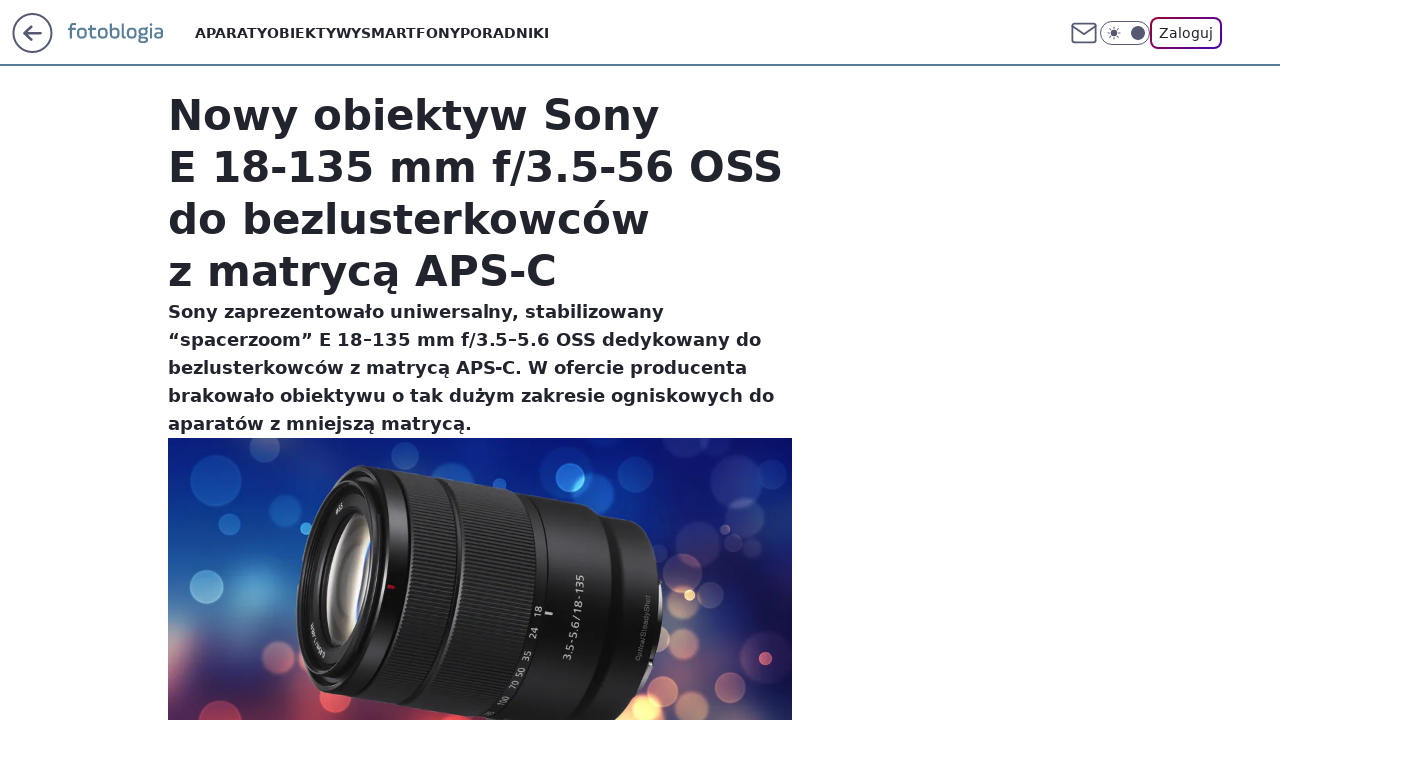

--- FILE ---
content_type: application/javascript
request_url: https://rek.www.wp.pl/gaf.js?rv=2&sn=nwm_fotoblogia&pvid=28407ed32eb8a9c12526&rekids=235597&phtml=fotoblogia.pl%2Fnowy-spacerzoom-do-bezlsusterkowcow-sony-z-matryca-aps-c%2C6793586442180737a&abtest=adtech%7CPRGM-1047%7CA%3Badtech%7CPU-335%7CB%3Badtech%7CPRG-3468%7CB%3Badtech%7CPRGM-1036%7CD%3Badtech%7CFP-76%7CA%3Badtech%7CPRGM-1356%7CA%3Badtech%7CPRGM-1419%7CB%3Badtech%7CPRGM-1589%7CA%3Badtech%7CPRGM-1576%7CA%3Badtech%7CPRGM-1443%7CA%3Badtech%7CPRGM-1421%7CA%3Badtech%7CPRGM-1587%7CD%3Badtech%7CPRGM-1215%7CC&PWA_adbd=0&darkmode=0&highLayout=0&layout=wide&navType=navigate&cdl=0&ctype=article&ciab=IAB19%2CIAB-v3-600%2CIAB19-8&cid=6793586442180737&csystem=ncr&cdate=2018-01-05&REKtagi=sprzet_fotograficzny%3Bobiektywy%3Bbezlusterkowce&vw=1280&vh=720&p1=0&spin=u8gczpze&bcv=2
body_size: 3177
content:
u8gczpze({"spin":"u8gczpze","bunch":235597,"context":{"dsa":false,"minor":false,"bidRequestId":"d55ca4e0-8f62-403c-9bfd-ba838f3d5249","maConfig":{"timestamp":"2026-01-15T08:59:46.335Z"},"dfpConfig":{"timestamp":"2026-01-15T11:58:29.480Z"},"sda":[],"targeting":{"client":{},"server":{},"query":{"PWA_adbd":"0","REKtagi":"sprzet_fotograficzny;obiektywy;bezlusterkowce","abtest":"adtech|PRGM-1047|A;adtech|PU-335|B;adtech|PRG-3468|B;adtech|PRGM-1036|D;adtech|FP-76|A;adtech|PRGM-1356|A;adtech|PRGM-1419|B;adtech|PRGM-1589|A;adtech|PRGM-1576|A;adtech|PRGM-1443|A;adtech|PRGM-1421|A;adtech|PRGM-1587|D;adtech|PRGM-1215|C","bcv":"2","cdate":"2018-01-05","cdl":"0","ciab":"IAB19,IAB-v3-600,IAB19-8","cid":"6793586442180737","csystem":"ncr","ctype":"article","darkmode":"0","highLayout":"0","layout":"wide","navType":"navigate","p1":"0","phtml":"fotoblogia.pl/nowy-spacerzoom-do-bezlsusterkowcow-sony-z-matryca-aps-c,6793586442180737a","pvid":"28407ed32eb8a9c12526","rekids":"235597","rv":"2","sn":"nwm_fotoblogia","spin":"u8gczpze","vh":"720","vw":"1280"}},"directOnly":0,"geo":{"country":"840","region":"","city":""},"statid":"","mlId":"","rshsd":"0","isRobot":false,"curr":{"EUR":4.2192,"USD":3.6346,"CHF":4.5302,"GBP":4.8692},"rv":"2","status":{"advf":2,"ma":2,"ma_ads-bidder":2,"ma_cpv-bidder":2,"ma_high-cpm-bidder":2}},"slots":{"11":{"delivered":"1","campaign":null,"dfpConfig":{"placement":"/89844762/Desktop_Fotoblogia.pl_x11_art","roshash":"AEHK","ceil":100,"sizes":[[300,250]],"namedSizes":["fluid"],"div":"div-gpt-ad-x11-art","targeting":{"DFPHASH":"AEHK","emptygaf":"0"},"gfp":"AEHK"}},"12":{"delivered":"1","campaign":null,"dfpConfig":{"placement":"/89844762/Desktop_Fotoblogia.pl_x12_art","roshash":"AEHK","ceil":100,"sizes":[[300,250]],"namedSizes":["fluid"],"div":"div-gpt-ad-x12-art","targeting":{"DFPHASH":"AEHK","emptygaf":"0"},"gfp":"AEHK"}},"13":{"delivered":"1","campaign":null,"dfpConfig":{"placement":"/89844762/Desktop_Fotoblogia.pl_x13_art","roshash":"AEHK","ceil":100,"sizes":[[300,250]],"namedSizes":["fluid"],"div":"div-gpt-ad-x13-art","targeting":{"DFPHASH":"AEHK","emptygaf":"0"},"gfp":"AEHK"}},"14":{"delivered":"1","campaign":null,"dfpConfig":{"placement":"/89844762/Desktop_Fotoblogia.pl_x14_art","roshash":"AEHK","ceil":100,"sizes":[[300,250]],"namedSizes":["fluid"],"div":"div-gpt-ad-x14-art","targeting":{"DFPHASH":"AEHK","emptygaf":"0"},"gfp":"AEHK"}},"15":{"delivered":"1","campaign":null,"dfpConfig":{"placement":"/89844762/Desktop_Fotoblogia.pl_x15_art","roshash":"AEHK","ceil":100,"sizes":[[728,90],[970,300],[950,90],[980,120],[980,90],[970,150],[970,90],[970,250],[930,180],[950,200],[750,100],[970,66],[750,200],[960,90],[970,100],[750,300],[970,200],[950,300]],"namedSizes":["fluid"],"div":"div-gpt-ad-x15-art","targeting":{"DFPHASH":"AEHK","emptygaf":"0"},"gfp":"AEHK"}},"16":{"delivered":"1","campaign":null,"dfpConfig":{"placement":"/89844762/Desktop_Fotoblogia.pl_x16","roshash":"AEHK","ceil":100,"sizes":[[728,90],[970,300],[950,90],[970,150],[970,90],[970,250],[930,180],[950,200],[750,100],[640,280],[970,66],[750,200],[960,90],[970,100],[750,300],[970,200]],"namedSizes":["fluid"],"div":"div-gpt-ad-x16","targeting":{"DFPHASH":"AEHK","emptygaf":"0"},"gfp":"AEHK"}},"17":{"delivered":"1","campaign":null,"dfpConfig":{"placement":"/89844762/Desktop_Fotoblogia.pl_x17","roshash":"AEHK","ceil":100,"sizes":[[728,90],[970,300],[950,90],[970,150],[970,90],[970,250],[930,180],[950,200],[750,100],[640,280],[970,66],[750,200],[960,90],[970,100],[750,300],[970,200]],"namedSizes":["fluid"],"div":"div-gpt-ad-x17","targeting":{"DFPHASH":"AEHK","emptygaf":"0"},"gfp":"AEHK"}},"2":{"delivered":"1","campaign":null,"dfpConfig":{"placement":"/89844762/Desktop_Fotoblogia.pl_x02","roshash":"BJMP","ceil":100,"sizes":[[970,300],[970,600],[750,300],[950,300],[980,600],[1920,870],[1200,600],[750,400],[960,640]],"namedSizes":["fluid"],"div":"div-gpt-ad-x02","targeting":{"DFPHASH":"BJMP","emptygaf":"0"},"gfp":"BJMP"}},"25":{"delivered":"1","campaign":null,"dfpConfig":{"placement":"/89844762/Desktop_Fotoblogia.pl_x25_art","roshash":"AEHK","ceil":100,"sizes":[[336,280],[640,280],[300,250]],"namedSizes":["fluid"],"div":"div-gpt-ad-x25-art","targeting":{"DFPHASH":"AEHK","emptygaf":"0"},"gfp":"AEHK"}},"27":{"delivered":"1","campaign":null,"dfpConfig":{"placement":"/89844762/Desktop_Fotoblogia.pl_x27_art","roshash":"AEHK","ceil":100,"sizes":[[160,600]],"namedSizes":["fluid"],"div":"div-gpt-ad-x27-art","targeting":{"DFPHASH":"AEHK","emptygaf":"0"},"gfp":"AEHK"}},"28":{"delivered":"","campaign":null,"dfpConfig":null},"3":{"delivered":"1","campaign":null,"dfpConfig":{"placement":"/89844762/Desktop_Fotoblogia.pl_x03_art","roshash":"AFIL","ceil":100,"sizes":[[728,90],[970,300],[950,90],[980,120],[980,90],[970,150],[970,90],[970,250],[930,180],[950,200],[750,100],[970,66],[750,200],[960,90],[970,100],[750,300],[970,200],[950,300]],"namedSizes":["fluid"],"div":"div-gpt-ad-x03-art","targeting":{"DFPHASH":"AFIL","emptygaf":"0"},"gfp":"AFIL"}},"32":{"delivered":"","campaign":null,"dfpConfig":null},"33":{"delivered":"1","campaign":null,"dfpConfig":{"placement":"/89844762/Desktop_Fotoblogia.pl_x33_art","roshash":"AEHK","ceil":100,"sizes":[[336,280],[640,280],[300,250]],"namedSizes":["fluid"],"div":"div-gpt-ad-x33-art","targeting":{"DFPHASH":"AEHK","emptygaf":"0"},"gfp":"AEHK"}},"35":{"delivered":"1","campaign":null,"dfpConfig":{"placement":"/89844762/Desktop_Fotoblogia.pl_x35_art","roshash":"AEHK","ceil":100,"sizes":[[300,600],[300,250]],"namedSizes":["fluid"],"div":"div-gpt-ad-x35-art","targeting":{"DFPHASH":"AEHK","emptygaf":"0"},"gfp":"AEHK"}},"36":{"delivered":"1","campaign":null,"dfpConfig":{"placement":"/89844762/Desktop_Fotoblogia.pl_x36_art","roshash":"AFIL","ceil":100,"sizes":[[300,600],[300,250]],"namedSizes":["fluid"],"div":"div-gpt-ad-x36-art","targeting":{"DFPHASH":"AFIL","emptygaf":"0"},"gfp":"AFIL"}},"37":{"lazy":1,"delivered":"1","campaign":{"id":"188277","adm":{"bunch":"235597","creations":[{"height":600,"showLabel":true,"src":"https://mamc.wpcdn.pl/188277/1768218831633/pudelek-wosp-vB-300x600.jpg","trackers":{"click":[""],"cview":["//ma.wp.pl/ma.gif?clid=36d4f1d950aab392a9c26b186b340e10\u0026SN=nwm_fotoblogia\u0026pvid=28407ed32eb8a9c12526\u0026action=cvimp\u0026pg=fotoblogia.pl\u0026par=hBudgetRate%3DADGJMPS%26conversionValue%3D0%26slotSizeWxH%3D300x600%26test%3D0%26tpID%3D1402616%26org_id%3D25%26iabPageCategories%3D%26slotID%3D037%26targetDomain%3Dallegro.pl%26emission%3D3044803%26is_adblock%3D0%26hBidPrice%3DADGJMPS%26cur%3DPLN%26billing%3Dcpv%26client_id%3D38851%26ttl%3D1768778774%26device%3DPERSONAL_COMPUTER%26source%3DTG%26editedTimestamp%3D1768218902%26pricingModel%3DEckF3SkAYkBcAHx8fSPwFyOAwLfhaN693GBTlLsDn3c%26iabSiteCategories%3D%26is_robot%3D0%26bidTimestamp%3D1768692374%26bidderID%3D11%26ssp%3Dwp.pl%26bidReqID%3Dd55ca4e0-8f62-403c-9bfd-ba838f3d5249%26rekid%3D235597%26inver%3D2%26seatFee%3DVFGmrpsmrdWye1M5ETN8CkN8blxheGK-AcyIZ6UW4Eg%26sn%3Dnwm_fotoblogia%26partnerID%3D%26contentID%3D6793586442180737%26utility%3DmS2xKvPapK6ydy_zISeAn53ssZ-l4zgfPxpiDE6xyxZBWbVlQ6DVqiEuWhMrb28E%26publisherID%3D308%26ip%3D_L2qLB5UdTfJs4rdo4192-ebzYaxdCOSgC7ScG2stXw%26order%3D266039%26isDev%3Dfalse%26medium%3Ddisplay%26platform%3D8%26userID%3D__UNKNOWN_TELL_US__%26domain%3Dfotoblogia.pl%26creationID%3D1470130%26workfID%3D188277%26geo%3D840%253B%253B%26seatID%3D36d4f1d950aab392a9c26b186b340e10%26pvid%3D28407ed32eb8a9c12526"],"impression":["//ma.wp.pl/ma.gif?clid=36d4f1d950aab392a9c26b186b340e10\u0026SN=nwm_fotoblogia\u0026pvid=28407ed32eb8a9c12526\u0026action=delivery\u0026pg=fotoblogia.pl\u0026par=seatID%3D36d4f1d950aab392a9c26b186b340e10%26pvid%3D28407ed32eb8a9c12526%26hBudgetRate%3DADGJMPS%26conversionValue%3D0%26slotSizeWxH%3D300x600%26test%3D0%26tpID%3D1402616%26org_id%3D25%26iabPageCategories%3D%26slotID%3D037%26targetDomain%3Dallegro.pl%26emission%3D3044803%26is_adblock%3D0%26hBidPrice%3DADGJMPS%26cur%3DPLN%26billing%3Dcpv%26client_id%3D38851%26ttl%3D1768778774%26device%3DPERSONAL_COMPUTER%26source%3DTG%26editedTimestamp%3D1768218902%26pricingModel%3DEckF3SkAYkBcAHx8fSPwFyOAwLfhaN693GBTlLsDn3c%26iabSiteCategories%3D%26is_robot%3D0%26bidTimestamp%3D1768692374%26bidderID%3D11%26ssp%3Dwp.pl%26bidReqID%3Dd55ca4e0-8f62-403c-9bfd-ba838f3d5249%26rekid%3D235597%26inver%3D2%26seatFee%3DVFGmrpsmrdWye1M5ETN8CkN8blxheGK-AcyIZ6UW4Eg%26sn%3Dnwm_fotoblogia%26partnerID%3D%26contentID%3D6793586442180737%26utility%3DmS2xKvPapK6ydy_zISeAn53ssZ-l4zgfPxpiDE6xyxZBWbVlQ6DVqiEuWhMrb28E%26publisherID%3D308%26ip%3D_L2qLB5UdTfJs4rdo4192-ebzYaxdCOSgC7ScG2stXw%26order%3D266039%26isDev%3Dfalse%26medium%3Ddisplay%26platform%3D8%26userID%3D__UNKNOWN_TELL_US__%26domain%3Dfotoblogia.pl%26creationID%3D1470130%26workfID%3D188277%26geo%3D840%253B%253B"],"view":["//ma.wp.pl/ma.gif?clid=36d4f1d950aab392a9c26b186b340e10\u0026SN=nwm_fotoblogia\u0026pvid=28407ed32eb8a9c12526\u0026action=view\u0026pg=fotoblogia.pl\u0026par=seatID%3D36d4f1d950aab392a9c26b186b340e10%26pvid%3D28407ed32eb8a9c12526%26hBudgetRate%3DADGJMPS%26conversionValue%3D0%26slotSizeWxH%3D300x600%26test%3D0%26tpID%3D1402616%26org_id%3D25%26iabPageCategories%3D%26slotID%3D037%26targetDomain%3Dallegro.pl%26emission%3D3044803%26is_adblock%3D0%26hBidPrice%3DADGJMPS%26cur%3DPLN%26billing%3Dcpv%26client_id%3D38851%26ttl%3D1768778774%26device%3DPERSONAL_COMPUTER%26source%3DTG%26editedTimestamp%3D1768218902%26pricingModel%3DEckF3SkAYkBcAHx8fSPwFyOAwLfhaN693GBTlLsDn3c%26iabSiteCategories%3D%26is_robot%3D0%26bidTimestamp%3D1768692374%26bidderID%3D11%26ssp%3Dwp.pl%26bidReqID%3Dd55ca4e0-8f62-403c-9bfd-ba838f3d5249%26rekid%3D235597%26inver%3D2%26seatFee%3DVFGmrpsmrdWye1M5ETN8CkN8blxheGK-AcyIZ6UW4Eg%26sn%3Dnwm_fotoblogia%26partnerID%3D%26contentID%3D6793586442180737%26utility%3DmS2xKvPapK6ydy_zISeAn53ssZ-l4zgfPxpiDE6xyxZBWbVlQ6DVqiEuWhMrb28E%26publisherID%3D308%26ip%3D_L2qLB5UdTfJs4rdo4192-ebzYaxdCOSgC7ScG2stXw%26order%3D266039%26isDev%3Dfalse%26medium%3Ddisplay%26platform%3D8%26userID%3D__UNKNOWN_TELL_US__%26domain%3Dfotoblogia.pl%26creationID%3D1470130%26workfID%3D188277%26geo%3D840%253B%253B"]},"transparentPlaceholder":false,"type":"image","url":"https://www.pudelek.pl/pudelek-na-wosp-wylicytuj-artykul-o-sobie-na-pudelku-poczuj-sie-jak-rasowy-celebryta-i-podziel-sie-wydarzeniem-z-twojego-zycia-7244027653011648a","width":300}],"redir":"https://ma.wp.pl/redirma?SN=nwm_fotoblogia\u0026pvid=28407ed32eb8a9c12526\u0026par=seatFee%3DVFGmrpsmrdWye1M5ETN8CkN8blxheGK-AcyIZ6UW4Eg%26utility%3DmS2xKvPapK6ydy_zISeAn53ssZ-l4zgfPxpiDE6xyxZBWbVlQ6DVqiEuWhMrb28E%26order%3D266039%26userID%3D__UNKNOWN_TELL_US__%26emission%3D3044803%26partnerID%3D%26isDev%3Dfalse%26platform%3D8%26hBudgetRate%3DADGJMPS%26iabPageCategories%3D%26cur%3DPLN%26domain%3Dfotoblogia.pl%26workfID%3D188277%26pvid%3D28407ed32eb8a9c12526%26org_id%3D25%26source%3DTG%26ssp%3Dwp.pl%26publisherID%3D308%26hBidPrice%3DADGJMPS%26billing%3Dcpv%26device%3DPERSONAL_COMPUTER%26pricingModel%3DEckF3SkAYkBcAHx8fSPwFyOAwLfhaN693GBTlLsDn3c%26iabSiteCategories%3D%26bidTimestamp%3D1768692374%26seatID%3D36d4f1d950aab392a9c26b186b340e10%26is_adblock%3D0%26client_id%3D38851%26ttl%3D1768778774%26editedTimestamp%3D1768218902%26is_robot%3D0%26bidReqID%3Dd55ca4e0-8f62-403c-9bfd-ba838f3d5249%26rekid%3D235597%26targetDomain%3Dallegro.pl%26contentID%3D6793586442180737%26geo%3D840%253B%253B%26slotID%3D037%26inver%3D2%26sn%3Dnwm_fotoblogia%26medium%3Ddisplay%26creationID%3D1470130%26conversionValue%3D0%26slotSizeWxH%3D300x600%26tpID%3D1402616%26bidderID%3D11%26ip%3D_L2qLB5UdTfJs4rdo4192-ebzYaxdCOSgC7ScG2stXw%26test%3D0\u0026url=","slot":"37"},"creative":{"Id":"1470130","provider":"ma_cpv-bidder","roshash":"ADGJ","height":600,"width":300,"touchpointId":"1402616","source":{"bidder":"cpv-bidder"}},"sellingModel":{"model":"CPM_INT"}},"dfpConfig":{"placement":"/89844762/Desktop_Fotoblogia.pl_x37_art","roshash":"AEHK","ceil":100,"sizes":[[300,600],[300,250]],"namedSizes":["fluid"],"div":"div-gpt-ad-x37-art","targeting":{"DFPHASH":"AEHK","emptygaf":"0"},"gfp":"AEHK"}},"40":{"delivered":"1","campaign":null,"dfpConfig":{"placement":"/89844762/Desktop_Fotoblogia.pl_x40","roshash":"AFIL","ceil":100,"sizes":[[300,250]],"namedSizes":["fluid"],"div":"div-gpt-ad-x40","targeting":{"DFPHASH":"AFIL","emptygaf":"0"},"gfp":"AFIL"}},"5":{"delivered":"1","campaign":null,"dfpConfig":{"placement":"/89844762/Desktop_Fotoblogia.pl_x05_art","roshash":"AFIL","ceil":100,"sizes":[[300,250]],"namedSizes":["fluid"],"div":"div-gpt-ad-x05-art","targeting":{"DFPHASH":"AFIL","emptygaf":"0"},"gfp":"AFIL"}},"50":{"delivered":"1","campaign":null,"dfpConfig":{"placement":"/89844762/Desktop_Fotoblogia.pl_x50_art","roshash":"AEHK","ceil":100,"sizes":[[728,90],[970,300],[950,90],[980,120],[980,90],[970,150],[970,90],[970,250],[930,180],[950,200],[750,100],[970,66],[750,200],[960,90],[970,100],[750,300],[970,200],[950,300]],"namedSizes":["fluid"],"div":"div-gpt-ad-x50-art","targeting":{"DFPHASH":"AEHK","emptygaf":"0"},"gfp":"AEHK"}},"52":{"delivered":"1","campaign":null,"dfpConfig":{"placement":"/89844762/Desktop_Fotoblogia.pl_x52_art","roshash":"AEHK","ceil":100,"sizes":[[300,250]],"namedSizes":["fluid"],"div":"div-gpt-ad-x52-art","targeting":{"DFPHASH":"AEHK","emptygaf":"0"},"gfp":"AEHK"}},"529":{"delivered":"1","campaign":null,"dfpConfig":{"placement":"/89844762/Desktop_Fotoblogia.pl_x529","roshash":"AEHK","ceil":100,"sizes":[[300,250]],"namedSizes":["fluid"],"div":"div-gpt-ad-x529","targeting":{"DFPHASH":"AEHK","emptygaf":"0"},"gfp":"AEHK"}},"53":{"delivered":"1","campaign":null,"dfpConfig":{"placement":"/89844762/Desktop_Fotoblogia.pl_x53_art","roshash":"AEHK","ceil":100,"sizes":[[728,90],[970,300],[950,90],[980,120],[980,90],[970,150],[970,600],[970,90],[970,250],[930,180],[950,200],[750,100],[970,66],[750,200],[960,90],[970,100],[750,300],[970,200],[940,600]],"namedSizes":["fluid"],"div":"div-gpt-ad-x53-art","targeting":{"DFPHASH":"AEHK","emptygaf":"0"},"gfp":"AEHK"}},"531":{"delivered":"1","campaign":null,"dfpConfig":{"placement":"/89844762/Desktop_Fotoblogia.pl_x531","roshash":"AEHK","ceil":100,"sizes":[[300,250]],"namedSizes":["fluid"],"div":"div-gpt-ad-x531","targeting":{"DFPHASH":"AEHK","emptygaf":"0"},"gfp":"AEHK"}},"541":{"delivered":"1","campaign":null,"dfpConfig":{"placement":"/89844762/Desktop_Fotoblogia.pl_x541_art","roshash":"AEHK","ceil":100,"sizes":[[300,600],[300,250]],"namedSizes":["fluid"],"div":"div-gpt-ad-x541-art","targeting":{"DFPHASH":"AEHK","emptygaf":"0"},"gfp":"AEHK"}},"59":{"delivered":"1","campaign":null,"dfpConfig":{"placement":"/89844762/Desktop_Fotoblogia.pl_x59_art","roshash":"AEHK","ceil":100,"sizes":[[300,600],[300,250]],"namedSizes":["fluid"],"div":"div-gpt-ad-x59-art","targeting":{"DFPHASH":"AEHK","emptygaf":"0"},"gfp":"AEHK"}},"6":{"delivered":"","campaign":null,"dfpConfig":null},"61":{"delivered":"1","campaign":null,"dfpConfig":{"placement":"/89844762/Desktop_Fotoblogia.pl_x61_art","roshash":"AEHK","ceil":100,"sizes":[[336,280],[640,280],[300,250]],"namedSizes":["fluid"],"div":"div-gpt-ad-x61-art","targeting":{"DFPHASH":"AEHK","emptygaf":"0"},"gfp":"AEHK"}},"67":{"delivered":"1","campaign":null,"dfpConfig":{"placement":"/89844762/Desktop_Fotoblogia.pl_x67_art","roshash":"ADJM","ceil":100,"sizes":[[300,50]],"namedSizes":["fluid"],"div":"div-gpt-ad-x67-art","targeting":{"DFPHASH":"ADJM","emptygaf":"0"},"gfp":"ADJM"}},"70":{"delivered":"1","campaign":null,"dfpConfig":{"placement":"/89844762/Desktop_Fotoblogia.pl_x70_art","roshash":"AEHK","ceil":100,"sizes":[[728,90],[970,300],[950,90],[980,120],[980,90],[970,150],[970,90],[970,250],[930,180],[950,200],[750,100],[970,66],[750,200],[960,90],[970,100],[750,300],[970,200],[950,300]],"namedSizes":["fluid"],"div":"div-gpt-ad-x70-art","targeting":{"DFPHASH":"AEHK","emptygaf":"0"},"gfp":"AEHK"}},"72":{"delivered":"1","campaign":null,"dfpConfig":{"placement":"/89844762/Desktop_Fotoblogia.pl_x72_art","roshash":"AEHK","ceil":100,"sizes":[[300,250]],"namedSizes":["fluid"],"div":"div-gpt-ad-x72-art","targeting":{"DFPHASH":"AEHK","emptygaf":"0"},"gfp":"AEHK"}},"79":{"delivered":"1","campaign":null,"dfpConfig":{"placement":"/89844762/Desktop_Fotoblogia.pl_x79_art","roshash":"AEHK","ceil":100,"sizes":[[300,600],[300,250]],"namedSizes":["fluid"],"div":"div-gpt-ad-x79-art","targeting":{"DFPHASH":"AEHK","emptygaf":"0"},"gfp":"AEHK"}},"8":{"delivered":"","campaign":null,"dfpConfig":null},"80":{"delivered":"1","campaign":null,"dfpConfig":{"placement":"/89844762/Desktop_Fotoblogia.pl_x80","roshash":"ADLO","ceil":100,"sizes":[[1,1]],"namedSizes":["fluid"],"div":"div-gpt-ad-x80","isNative":1,"targeting":{"DFPHASH":"ADLO","emptygaf":"0"},"gfp":"ADLO"}},"81":{"delivered":"1","campaign":null,"dfpConfig":{"placement":"/89844762/Desktop_Fotoblogia.pl_x81","roshash":"ADLO","ceil":100,"sizes":[[1,1]],"namedSizes":["fluid"],"div":"div-gpt-ad-x81","isNative":1,"targeting":{"DFPHASH":"ADLO","emptygaf":"0"},"gfp":"ADLO"}},"810":{"delivered":"","campaign":null,"dfpConfig":null},"811":{"delivered":"","campaign":null,"dfpConfig":null},"812":{"delivered":"","campaign":null,"dfpConfig":null},"813":{"delivered":"","campaign":null,"dfpConfig":null},"814":{"delivered":"","campaign":null,"dfpConfig":null},"815":{"delivered":"","campaign":null,"dfpConfig":null},"816":{"delivered":"","campaign":null,"dfpConfig":null},"817":{"delivered":"","campaign":null,"dfpConfig":null},"82":{"delivered":"1","campaign":null,"dfpConfig":{"placement":"/89844762/Desktop_Fotoblogia.pl_x82_art","roshash":"ADLO","ceil":100,"sizes":[[1,1]],"namedSizes":["fluid"],"div":"div-gpt-ad-x82-art","isNative":1,"targeting":{"DFPHASH":"ADLO","emptygaf":"0"},"gfp":"ADLO"}},"826":{"delivered":"","campaign":null,"dfpConfig":null},"827":{"delivered":"","campaign":null,"dfpConfig":null},"828":{"delivered":"","campaign":null,"dfpConfig":null},"83":{"delivered":"1","campaign":null,"dfpConfig":{"placement":"/89844762/Desktop_Fotoblogia.pl_x83_art","roshash":"ADLO","ceil":100,"sizes":[[1,1]],"namedSizes":["fluid"],"div":"div-gpt-ad-x83-art","isNative":1,"targeting":{"DFPHASH":"ADLO","emptygaf":"0"},"gfp":"ADLO"}},"89":{"delivered":"","campaign":null,"dfpConfig":null},"90":{"delivered":"1","campaign":null,"dfpConfig":{"placement":"/89844762/Desktop_Fotoblogia.pl_x90_art","roshash":"AEHK","ceil":100,"sizes":[[728,90],[970,300],[950,90],[980,120],[980,90],[970,150],[970,90],[970,250],[930,180],[950,200],[750,100],[970,66],[750,200],[960,90],[970,100],[750,300],[970,200],[950,300]],"namedSizes":["fluid"],"div":"div-gpt-ad-x90-art","targeting":{"DFPHASH":"AEHK","emptygaf":"0"},"gfp":"AEHK"}},"92":{"delivered":"1","campaign":null,"dfpConfig":{"placement":"/89844762/Desktop_Fotoblogia.pl_x92_art","roshash":"AEHK","ceil":100,"sizes":[[300,250]],"namedSizes":["fluid"],"div":"div-gpt-ad-x92-art","targeting":{"DFPHASH":"AEHK","emptygaf":"0"},"gfp":"AEHK"}},"93":{"delivered":"1","campaign":null,"dfpConfig":{"placement":"/89844762/Desktop_Fotoblogia.pl_x93_art","roshash":"AEHK","ceil":100,"sizes":[[300,600],[300,250]],"namedSizes":["fluid"],"div":"div-gpt-ad-x93-art","targeting":{"DFPHASH":"AEHK","emptygaf":"0"},"gfp":"AEHK"}},"94":{"delivered":"1","campaign":null,"dfpConfig":{"placement":"/89844762/Desktop_Fotoblogia.pl_x94_art","roshash":"AEHK","ceil":100,"sizes":[[300,600],[300,250]],"namedSizes":["fluid"],"div":"div-gpt-ad-x94-art","targeting":{"DFPHASH":"AEHK","emptygaf":"0"},"gfp":"AEHK"}},"95":{"delivered":"1","campaign":null,"dfpConfig":{"placement":"/89844762/Desktop_Fotoblogia.pl_x95_art","roshash":"AEHK","ceil":100,"sizes":[[300,600],[300,250]],"namedSizes":["fluid"],"div":"div-gpt-ad-x95-art","targeting":{"DFPHASH":"AEHK","emptygaf":"0"},"gfp":"AEHK"}},"99":{"delivered":"1","campaign":null,"dfpConfig":{"placement":"/89844762/Desktop_Fotoblogia.pl_x99_art","roshash":"AEHK","ceil":100,"sizes":[[300,600],[300,250]],"namedSizes":["fluid"],"div":"div-gpt-ad-x99-art","targeting":{"DFPHASH":"AEHK","emptygaf":"0"},"gfp":"AEHK"}}},"bdd":{}});